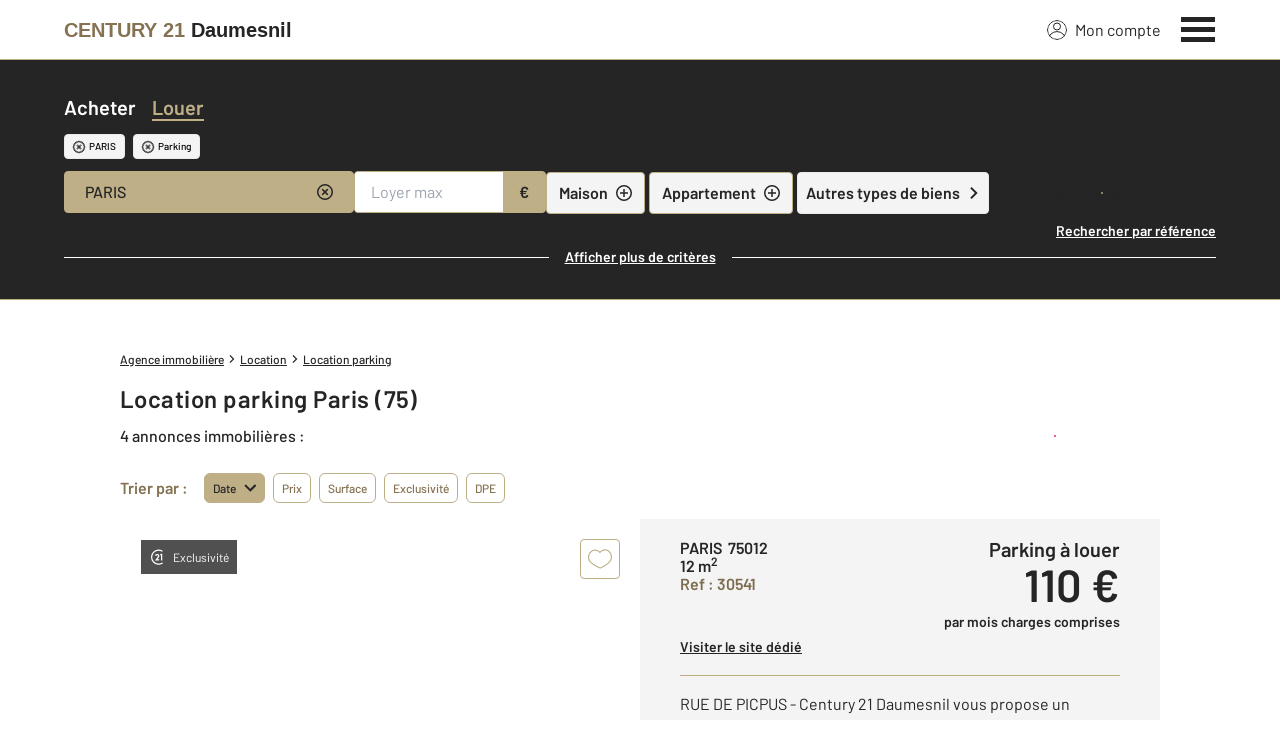

--- FILE ---
content_type: image/svg+xml
request_url: https://www.century21daumesnil.com/theme/v6/modules/Mappy/images/pin-agency.svg
body_size: 2568
content:
<svg xmlns="http://www.w3.org/2000/svg" viewBox="0 0 40 51"><defs/><g fill="none" fill-rule="nonzero"><path fill="#BEAF87" d="M20 0c11.045695 0 20 8.954305 20 20 0 11.046-19.674 30.564-20 30-.326-.564-20-18.954-20-30C0 8.954305 8.954305 0 20 0z"/><g fill="#252526"><path d="M18.522 23.126l2.45-3.537.056-.082c.4022959-.5948593.6165602-1.2968795.615-2.015a3.65599828 3.65599828 0 00-.1-.856c-.4335394-1.77684049-2.126179-2.94969635-3.9420873-2.73153249C15.78500434 14.12263137 14.41833644 15.6630335 14.418 17.492a1.15799916 1.15799916 0 00.005.133h2.189a1.15799916 1.15799916 0 01-.005-.133c.00055155-.7895386.6404614-1.4294485 1.43-1.43.3833409-.0138609.7551762.1323435 1.0264164.4035836.2712401.2712402.4174445.6430755.4035836 1.0264164-.071901.3995086-.2291447.7788034-.461 1.112-.123.179-4.644 6.7-4.644 6.7h6.182l1.512-2.184-3.534.006zM24.11 13.879h-.026l-1.512 2.184h1.9v9.247h2.184V13.879z"/><path d="M24.807 29.774c-4.6229912 1.9481803-9.97827798.5366586-13.04038547-3.4371245-3.06210749-3.9737832-3.06210749-9.5119678 0-13.48575097C14.82872202 8.87734141 20.1840088 7.46581968 24.807 9.414a10.85400005 10.85400005 0 011.738.928l1.246-1.794c-5.5592783-3.66884947-12.97906545-2.63383226-17.32209209 2.41633121-4.34302664 5.05016349-4.25552316 12.54128119.20428393 17.48861909C15.13299893 33.4002882 22.5749383 34.2617061 28.047 30.464l-1.246-1.8a10.36500292 10.36500292 0 01-1.994 1.107"/><path d="M27.519 24.874h.113c.046 0 .072-.021.072-.067.0018408-.0180039-.0061909-.0355972-.021-.046-.0146802-.0108959-.0327583-.016213-.051-.015h-.113v.128zm.231.026c-.0205441.0243463-.0501965.0391725-.082.041l.128.179h-.095l-.123-.174h-.067v.174h-.072v-.436h.185c.0393042-.0024434.0780227.0104628.108.036.0256651.023775.0404803.0570189.041.092-.0000257.0309108-.0090609.0611438-.026.087m.031.3c.0500452-.0269224.0910776-.0679548.118-.118.0296128-.0530466.0438134-.1133127.041-.174.0003261-.0604308-.0137274-.1200724-.041-.174-.0269224-.0500452-.0679548-.0910776-.118-.118-.0530272-.0296629-.1133077-.043867-.174-.041-.0603503.0003652-.1198357.0143819-.174.041-.0500808.0268744-.0911256.0679192-.118.118-.0290813.0532515-.0432464.1133667-.041.174-.0003645.0604351.0136911.1200856.041.174.0254208.0511432.0668568.0925792.118.118.0530272.0296629.1133077.043867.174.041.0608961.0053479.1218981-.0090261.174-.041m.041-.656c.061453.034079.1128441.0837455.149.144.0683112.1316671.0683112.2883329 0 .42-.0333681.0621684-.0855134.1122138-.149.143-.1316671.0683112-.2883329.0683112-.42 0-.0613276-.0338025-.1127068-.0831127-.149-.143-.0681429-.1317081-.0681429-.2882919 0-.42.0332559-.0624986.0854031-.1128959.149-.144.0642152-.0353826.1367091-.0529882.21-.051.0730066.0004945.1448987.017954.21.051"/></g></g></svg>
